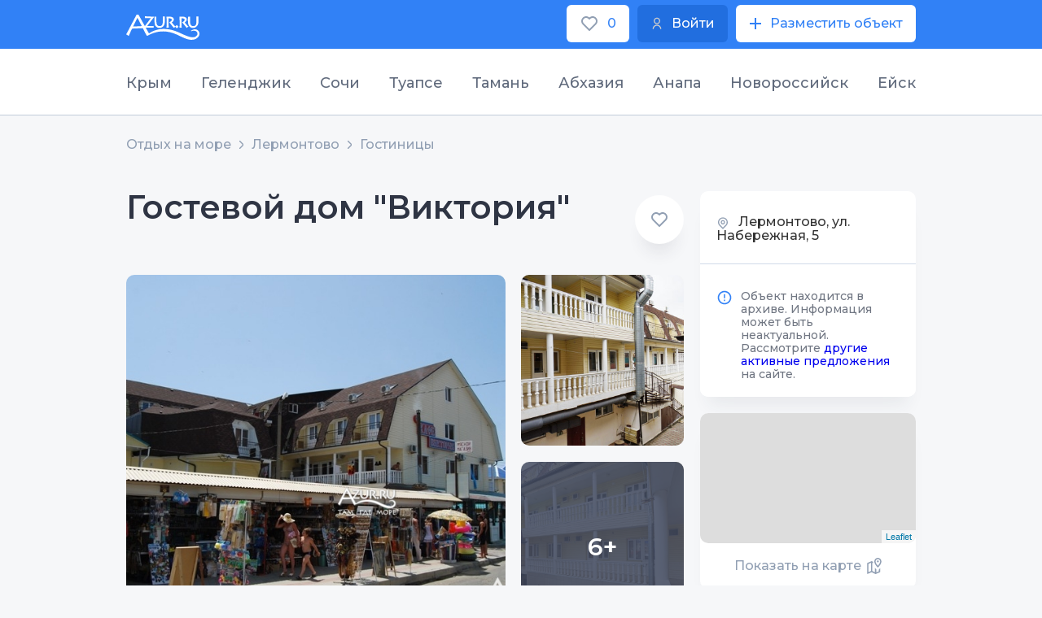

--- FILE ---
content_type: text/html;charset=utf-8
request_url: https://azur.ru/lermontovo/o/13699
body_size: 10817
content:
<!DOCTYPE html>
<html lang="ru">
<head>
    <meta charset="UTF-8">
    <link rel="icon" type="image/svg+xml" href="/favicon.svg"/>

    <link rel="apple-touch-icon" sizes="115x115" href="/favicon/favicon-115x115.png"/>
    <link rel="icon" type="image/png" sizes="32x32" href="/favicon/favicon-32x32.png"/>
    <link rel="icon" type="image/png" sizes="16x16" href="/favicon/favicon-16x16.png"/>
    <link rel="manifest" crossorigin="use-credentials" href="/favicon/manifest.json"/>
    <link rel="mask-icon" href="/favicon/safari-pinned-tab.svg" color="#22449c"/>
    <meta name="msapplication-config" content="/favicon/browserconfig.xml"/>
    <meta name="msapplication-TileColor" content="#22449c"/>
    <meta name="theme-color" content="#ffffff"/>
    <!--meta name="viewport" content="width=1200px"-->
    <meta http-equiv="X-UA-Compatible" content="IE=edge" />            
    <meta name="viewport" content="width=device-width, initial-scale=1">
    <title>Гостевой дом &quot;Виктория&quot; в Лермонтово: контакты, описание, отзывы и цены без посредников</title>
    <meta name="description" content="Гостевой дом &quot;Виктория&quot; в расположен в Краснодарском крае, Туапсинского района,  в посёлке Лермонтово.
Гостевого домика  благоустроенная, уютная. На террито...">

    <meta property="og:site_name" content="Azur">
    <meta property="og:title" content="Гостевой дом &amp;quot;Виктория&amp;quot; в Лермонтово: контакты, описание, отзывы и цены без посредников" />
    <meta property="og:url" content="https://azur.ru/lermontovo/o/13699" />
    <meta property="og:description" content="Гостевой дом &amp;quot;Виктория&amp;quot; в расположен в Краснодарском крае, Туапсинского района,  в посёлке Лермонтово..." />
    <meta property="og:image" itemprop="image" content="https://azur.ru/data/o/99/13699/th1/7.jpg?1579829168">
    <meta property="og:type" content="website" />
    <meta name="yandex-verification" content="51db691a9782d14a" />
        <link rel="canonical" href="https://azur.ru/lermontovo/o/13699">

    <link rel="preconnect" href="https://fonts.googleapis.com">
    <link rel="preconnect" href="https://fonts.gstatic.com" crossorigin>
    <link href="https://fonts.googleapis.com/css2?family=Montserrat:wght@200;300;400;500;600;700&display=swap" rel="stylesheet">
    <link rel="stylesheet" href="/new/css/slick.css?1651840838">
    <link rel="stylesheet" href="/new/css/litepicker.css?1651840838">
    <link rel="stylesheet" href="/new/css/jquery.fancybox.min.css?1651840838">
    <link rel="stylesheet" href="/new/css/nouislider.css?1651840838">
    <link rel="stylesheet" href="/new/css/select2.min.css?1651840838">
    <link rel="stylesheet" href="/new/css/jquery.mCustomScrollbar.min.css?1651840838">

        <link rel="stylesheet" href="/new/css/leafletall.css?1740351574">

        <link rel="stylesheet" href="/new/css/main.css?1764661153">

    <!-- Global site tag (gtag.js) - Google Analytics -->
        <script>
        window.dataLayer = window.dataLayer || [];
        function gtag() {
            dataLayer.push(arguments);
        }
        gtag('js', new Date());

        gtag('config', 'UA-240687-2');
    </script>

        <!-- HTML5 Shim and Respond.js IE8 support of HTML5 elements and media queries -->
    <!-- WARNING: Respond.js doesn't work if you view the page via file:// -->
    <!--[if lt IE 9]>
    <script src="/new/js/html5shiv.js"></script>
    <script src="/new/js/respond.min.js"></script>
    <![endif]-->
</head>
<body class="body-6">
<div class="wrapper">        
      
<header class="header">
  <div
    class="top"
    id="top">
    <div class="contain">
      <div class="top-w">
        <a
          href="/"
          class="logo"
          ><img
            src="/new/img/azur_logo.svg"
            class="logo-img"
        /></a>

        <div class="top-btns">
          <a
            href="/wishlist/"
            class="btn-wh btn-min top-btn-wh">
            <img
              src="/new/img/like.svg?1651840839"
              class="btn-icon" />
            <span class="wishlist-count">0</span>
          </a>
          <a
            href="/account/login"
            class="btn btn-min top-btn-wh">
            <img
              src="/new/img/user-i.svg?1651840839"
              class="btn-icon" />
            <div>Войти</div>
          </a>
          <a
            href="/account/owners/add"
            class="btn-wh btn-min top-btn-wh">
            <img
              src="/new/img/plus-icon.svg?1651840839"
              class="btn-icon" />
            <div>Разместить объект</div>
          </a>
        </div>
      </div>
    </div>
  </div>
</header>

<div class="resort-open">
  <div class="resort-top">
    <div class="contain">
      <ul class="resort-controls tabs-control-1">
                <li class="resort-control-item tabs_control_item">
          <a
            href="#"
            class="resort-control-link tabs_control_link">
            Крым
          </a>
        </li>
                <li class="resort-control-item tabs_control_item">
          <a
            href="#"
            class="resort-control-link tabs_control_link">
            Геленджик
          </a>
        </li>
                <li class="resort-control-item tabs_control_item">
          <a
            href="#"
            class="resort-control-link tabs_control_link">
            Сочи
          </a>
        </li>
                <li class="resort-control-item tabs_control_item">
          <a
            href="#"
            class="resort-control-link tabs_control_link">
            Туапсе
          </a>
        </li>
                <li class="resort-control-item tabs_control_item">
          <a
            href="#"
            class="resort-control-link tabs_control_link">
            Тамань
          </a>
        </li>
                <li class="resort-control-item tabs_control_item">
          <a
            href="#"
            class="resort-control-link tabs_control_link">
            Абхазия
          </a>
        </li>
                <li class="resort-control-item tabs_control_item">
          <a
            href="#"
            class="resort-control-link tabs_control_link">
            Анапа
          </a>
        </li>
                <li class="resort-control-item tabs_control_item">
          <a
            href="#"
            class="resort-control-link tabs_control_link">
            Новороссийск
          </a>
        </li>
                <li class="resort-control-item tabs_control_item">
          <a
            href="#"
            class="resort-control-link tabs_control_link">
            Ейск
          </a>
        </li>
              </ul>
    </div>
  </div>
  <div class="resort-bot">
    <div class="contain">
      <ul class="tabs_content tabs_content-1">
                <li class="tabs_content_item">
          <div class="resort-row">
                         <div class="resort-col">
              <div class="resort-it">
                <div class="resort-tit">Западный берег Крыма:</div>
                <ul class="resort-list">
                                    <li class="resort-list-li">
                    <a
                      href="/sevastopol/"
                      class="resort-list-a">
                      Севастополь и Балаклава
                    </a>
                  </li>
                                    <li class="resort-list-li">
                    <a
                      href="/peschanoe/"
                      class="resort-list-a">
                      Песчаное и Береговое
                    </a>
                  </li>
                                    <li class="resort-list-li">
                    <a
                      href="/nikolaevka/"
                      class="resort-list-a">
                      Николаевка
                    </a>
                  </li>
                                    <li class="resort-list-li">
                    <a
                      href="/saki/"
                      class="resort-list-a">
                      Саки и Новофёдоровка
                    </a>
                  </li>
                                    <li class="resort-list-li">
                    <a
                      href="/evpatoriya/"
                      class="resort-list-a">
                      Евпатория и Заозерное
                    </a>
                  </li>
                                    <li class="resort-list-li">
                    <a
                      href="/mirnuy/"
                      class="resort-list-a">
                      Поповка и Штормовое
                    </a>
                  </li>
                                    <li class="resort-list-li">
                    <a
                      href="/olenevka/"
                      class="resort-list-a">
                      Оленевка
                    </a>
                  </li>
                                    <li class="resort-list-li">
                    <a
                      href="/chernomor/"
                      class="resort-list-a">
                      Черноморский район
                    </a>
                  </li>
                                  </ul>
              </div>
            </div>
                        <div class="resort-col">
              <div class="resort-it">
                <div class="resort-tit">Южный берег Крыма:</div>
                <ul class="resort-list">
                                    <li class="resort-list-li">
                    <a
                      href="/rybachiye/"
                      class="resort-list-a">
                      Рыбачье и Приветное
                    </a>
                  </li>
                                    <li class="resort-list-li">
                    <a
                      href="/malorechka/"
                      class="resort-list-a">
                      Малореченское
                    </a>
                  </li>
                                    <li class="resort-list-li">
                    <a
                      href="/alushta/"
                      class="resort-list-a">
                      Алушта
                    </a>
                  </li>
                                    <li class="resort-list-li">
                    <a
                      href="/partenit/"
                      class="resort-list-a">
                      Партенит и Утёс
                    </a>
                  </li>
                                    <li class="resort-list-li">
                    <a
                      href="/gurzuf/"
                      class="resort-list-a">
                      Гурзуф
                    </a>
                  </li>
                                    <li class="resort-list-li">
                    <a
                      href="/yalta/"
                      class="resort-list-a">
                      Ялта
                    </a>
                  </li>
                                    <li class="resort-list-li">
                    <a
                      href="/alupka/"
                      class="resort-list-a">
                      Алупка - Гаспра
                    </a>
                  </li>
                                    <li class="resort-list-li">
                    <a
                      href="/simeiz/"
                      class="resort-list-a">
                      Симеиз
                    </a>
                  </li>
                                    <li class="resort-list-li">
                    <a
                      href="/foros/"
                      class="resort-list-a">
                      Форос
                    </a>
                  </li>
                                  </ul>
              </div>
            </div>
                        <div class="resort-col">
              <div class="resort-it">
                <div class="resort-tit">Восточный берег Крыма:</div>
                <ul class="resort-list">
                                    <li class="resort-list-li">
                    <a
                      href="/kerch/"
                      class="resort-list-a">
                      Керчь и Героевское
                    </a>
                  </li>
                                    <li class="resort-list-li">
                    <a
                      href="/schelkino/"
                      class="resort-list-a">
                      Щёлкино и Ленинский район
                    </a>
                  </li>
                                    <li class="resort-list-li">
                    <a
                      href="/feodosia/"
                      class="resort-list-a">
                      Феодосия и Приморский
                    </a>
                  </li>
                                    <li class="resort-list-li">
                    <a
                      href="/ordjo/"
                      class="resort-list-a">
                      Орджоникидзе
                    </a>
                  </li>
                                    <li class="resort-list-li">
                    <a
                      href="/koktebel/"
                      class="resort-list-a">
                      Коктебель
                    </a>
                  </li>
                                    <li class="resort-list-li">
                    <a
                      href="/kurortnoe/"
                      class="resort-list-a">
                      Курортное
                    </a>
                  </li>
                                    <li class="resort-list-li">
                    <a
                      href="/sudak/"
                      class="resort-list-a">
                      Судак и Солнечная долина
                    </a>
                  </li>
                                    <li class="resort-list-li">
                    <a
                      href="/newsvet/"
                      class="resort-list-a">
                      Новый Свет
                    </a>
                  </li>
                                    <li class="resort-list-li">
                    <a
                      href="/morskoe/"
                      class="resort-list-a">
                      Морское и Веселое
                    </a>
                  </li>
                                  </ul>
              </div>
            </div>
                       </div>
          <!--row-->
        </li>
                <li class="tabs_content_item">
          <div class="resort-row">
                        <div class="resort-col">
              <div class="resort-it">
                <ul class="resort-list">
                                    <li class="resort-list-li">
                    <a
                      href="/kabardinka/"
                      class="resort-list-a">
                      Кабардинка
                    </a>
                  </li>
                                    <li class="resort-list-li">
                    <a
                      href="/buhta/"
                      class="resort-list-a">
                      Голубая Бухта
                    </a>
                  </li>
                                    <li class="resort-list-li">
                    <a
                      href="/gelendzhik/"
                      class="resort-list-a">
                      Геленджик
                    </a>
                  </li>
                                    <li class="resort-list-li">
                    <a
                      href="/divnomorsk/"
                      class="resort-list-a">
                      Дивноморское
                    </a>
                  </li>
                                    <li class="resort-list-li">
                    <a
                      href="/dzhanxot/"
                      class="resort-list-a">
                      Джанхот и Прасковеевка
                    </a>
                  </li>
                                    <li class="resort-list-li">
                    <a
                      href="/betta/"
                      class="resort-list-a">
                      Бетта и Криница
                    </a>
                  </li>
                                    <li class="resort-list-li">
                    <a
                      href="/arxipka/"
                      class="resort-list-a">
                      Архипо-Осиповка
                    </a>
                  </li>
                                  </ul>
              </div>
            </div>
                      </div>
          <!--row-->
        </li>
                <li class="tabs_content_item">
          <div class="resort-row">
                        <div class="resort-col">
              <div class="resort-it">
                <ul class="resort-list">
                                    <li class="resort-list-li">
                    <a
                      href="/veseloe/"
                      class="resort-list-a">
                      Сириус
                    </a>
                  </li>
                                    <li class="resort-list-li">
                    <a
                      href="/adler/"
                      class="resort-list-a">
                      Адлер
                    </a>
                  </li>
                                    <li class="resort-list-li">
                    <a
                      href="/sochi/"
                      class="resort-list-a">
                      Сочи и Хоста
                    </a>
                  </li>
                                    <li class="resort-list-li">
                    <a
                      href="/dagomys/"
                      class="resort-list-a">
                      Дагомыс
                    </a>
                  </li>
                                    <li class="resort-list-li">
                    <a
                      href="/loo/"
                      class="resort-list-a">
                      Лоо и Вардане
                    </a>
                  </li>
                                    <li class="resort-list-li">
                    <a
                      href="/golovinka/"
                      class="resort-list-a">
                      Головинка и Якорная Щель
                    </a>
                  </li>
                                    <li class="resort-list-li">
                    <a
                      href="/soloniki/"
                      class="resort-list-a">
                      Солоники и Волконка
                    </a>
                  </li>
                                    <li class="resort-list-li">
                    <a
                      href="/lazarevsk/"
                      class="resort-list-a">
                      Лазаревское
                    </a>
                  </li>
                                    <li class="resort-list-li">
                    <a
                      href="/ashe/"
                      class="resort-list-a">
                      Аше и Голубая дача
                    </a>
                  </li>
                                    <li class="resort-list-li">
                    <a
                      href="/vishnevka/"
                      class="resort-list-a">
                      Вишнёвка - Совет-Квадже
                    </a>
                  </li>
                                  </ul>
              </div>
            </div>
                      </div>
          <!--row-->
        </li>
                <li class="tabs_content_item">
          <div class="resort-row">
                        <div class="resort-col">
              <div class="resort-it">
                <ul class="resort-list">
                                    <li class="resort-list-li">
                    <a
                      href="/inal/"
                      class="resort-list-a">
                      Бухта Инал
                    </a>
                  </li>
                                    <li class="resort-list-li">
                    <a
                      href="/dgybga/"
                      class="resort-list-a">
                      Джубга
                    </a>
                  </li>
                                    <li class="resort-list-li">
                    <a
                      href="/lermontovo/"
                      class="resort-list-a">
                      Лермонтово
                    </a>
                  </li>
                                    <li class="resort-list-li">
                    <a
                      href="/newmih/"
                      class="resort-list-a">
                      Новомихайловский
                    </a>
                  </li>
                                    <li class="resort-list-li">
                    <a
                      href="/olginka/"
                      class="resort-list-a">
                      Ольгинка
                    </a>
                  </li>
                                    <li class="resort-list-li">
                    <a
                      href="/nebug/"
                      class="resort-list-a">
                      Небуг
                    </a>
                  </li>
                                    <li class="resort-list-li">
                    <a
                      href="/agoi/"
                      class="resort-list-a">
                      Агой
                    </a>
                  </li>
                                    <li class="resort-list-li">
                    <a
                      href="/tyapse/"
                      class="resort-list-a">
                      Туапсе
                    </a>
                  </li>
                                    <li class="resort-list-li">
                    <a
                      href="/dederkoy/"
                      class="resort-list-a">
                      Дедеркой
                    </a>
                  </li>
                                    <li class="resort-list-li">
                    <a
                      href="/shepsi/"
                      class="resort-list-a">
                      Шепси
                    </a>
                  </li>
                                  </ul>
              </div>
            </div>
                      </div>
          <!--row-->
        </li>
                <li class="tabs_content_item">
          <div class="resort-row">
                        <div class="resort-col">
              <div class="resort-it">
                <ul class="resort-list">
                                    <li class="resort-list-li">
                    <a
                      href="/golubickay/"
                      class="resort-list-a">
                      Голубицкая
                    </a>
                  </li>
                                    <li class="resort-list-li">
                    <a
                      href="/peresyp/"
                      class="resort-list-a">
                      Пересыпь и За Родину
                    </a>
                  </li>
                                    <li class="resort-list-li">
                    <a
                      href="/kuchugury/"
                      class="resort-list-a">
                      Кучугуры
                    </a>
                  </li>
                                    <li class="resort-list-li">
                    <a
                      href="/ilich/"
                      class="resort-list-a">
                      Ильич
                    </a>
                  </li>
                                    <li class="resort-list-li">
                    <a
                      href="/tamane/"
                      class="resort-list-a">
                      Тамань и Сенной
                    </a>
                  </li>
                                    <li class="resort-list-li">
                    <a
                      href="/volna/"
                      class="resort-list-a">
                      Волна
                    </a>
                  </li>
                                    <li class="resort-list-li">
                    <a
                      href="/veselovka/"
                      class="resort-list-a">
                      Веселовка
                    </a>
                  </li>
                                  </ul>
              </div>
            </div>
                      </div>
          <!--row-->
        </li>
                <li class="tabs_content_item">
          <div class="resort-row">
                        <div class="resort-col">
              <div class="resort-it">
                <ul class="resort-list">
                                    <li class="resort-list-li">
                    <a
                      href="/tsandripsh/"
                      class="resort-list-a">
                      Цандрипш
                    </a>
                  </li>
                                    <li class="resort-list-li">
                    <a
                      href="/gagra/"
                      class="resort-list-a">
                      Гагра
                    </a>
                  </li>
                                    <li class="resort-list-li">
                    <a
                      href="/alahadzy/"
                      class="resort-list-a">
                      Алахадзы
                    </a>
                  </li>
                                    <li class="resort-list-li">
                    <a
                      href="/picunda/"
                      class="resort-list-a">
                      Пицунда
                    </a>
                  </li>
                                    <li class="resort-list-li">
                    <a
                      href="/gudauta/"
                      class="resort-list-a">
                      Гудаута
                    </a>
                  </li>
                                    <li class="resort-list-li">
                    <a
                      href="/afon/"
                      class="resort-list-a">
                      Новый Афон
                    </a>
                  </li>
                                    <li class="resort-list-li">
                    <a
                      href="/suhumi/"
                      class="resort-list-a">
                      Сухум и Очамчира
                    </a>
                  </li>
                                  </ul>
              </div>
            </div>
                      </div>
          <!--row-->
        </li>
                <li class="tabs_content_item">
          <div class="resort-row">
                        <div class="resort-col">
              <div class="resort-it">
                <ul class="resort-list">
                                    <li class="resort-list-li">
                    <a
                      href="/blago/"
                      class="resort-list-a">
                      Благовещенская
                    </a>
                  </li>
                                    <li class="resort-list-li">
                    <a
                      href="/vitazevo/"
                      class="resort-list-a">
                      Витязево
                    </a>
                  </li>
                                    <li class="resort-list-li">
                    <a
                      href="/dzhemete/"
                      class="resort-list-a">
                      Джемете
                    </a>
                  </li>
                                    <li class="resort-list-li">
                    <a
                      href="/anapa/"
                      class="resort-list-a">
                      Анапа
                    </a>
                  </li>
                                    <li class="resort-list-li">
                    <a
                      href="/sykko/"
                      class="resort-list-a">
                      Сукко
                    </a>
                  </li>
                                    <li class="resort-list-li">
                    <a
                      href="/ytrish/"
                      class="resort-list-a">
                      Большой Утриш
                    </a>
                  </li>
                                  </ul>
              </div>
            </div>
                      </div>
          <!--row-->
        </li>
                <li class="tabs_content_item">
          <div class="resort-row">
                        <div class="resort-col">
              <div class="resort-it">
                <ul class="resort-list">
                                    <li class="resort-list-li">
                    <a
                      href="/abrau/"
                      class="resort-list-a">
                      Абрау-Дюрсо
                    </a>
                  </li>
                                    <li class="resort-list-li">
                    <a
                      href="/ozereika/"
                      class="resort-list-a">
                      Южная Озереевка
                    </a>
                  </li>
                                    <li class="resort-list-li">
                    <a
                      href="/balka/"
                      class="resort-list-a">
                      Широкая Балка
                    </a>
                  </li>
                                    <li class="resort-list-li">
                    <a
                      href="/nvrsk/"
                      class="resort-list-a">
                      Новороссийск и Мысхако
                    </a>
                  </li>
                                  </ul>
              </div>
            </div>
                      </div>
          <!--row-->
        </li>
                <li class="tabs_content_item">
          <div class="resort-row">
                        <div class="resort-col">
              <div class="resort-it">
                <ul class="resort-list">
                                    <li class="resort-list-li">
                    <a
                      href="/yeysk/"
                      class="resort-list-a">
                      Ейск
                    </a>
                  </li>
                                    <li class="resort-list-li">
                    <a
                      href="/dolzhanskaya/"
                      class="resort-list-a">
                      Должанская
                    </a>
                  </li>
                                  </ul>
              </div>
            </div>
                      </div>
          <!--row-->
        </li>
              </ul>
    </div>
  </div>
</div>
        <main class="main">
                    
    <div class="bread bread-7">
        <div class="contain">        <ul class="bread-ul">
                            <li>
                                            <a href="/">
                    
                    Отдых на море

                                            </a>
                                    </li>
                            <li>
                                            <a href="/lermontovo/">
                    
                    Лермонтово

                                            </a>
                                    </li>
                            <li>
                                            <a href="/lermontovo/hotels">
                    
                    Гостиницы

                                            </a>
                                    </li>
                    </ul>
        </div>    </div>


        <section class="section apartment-section">
            <div class="contain">
                <div class="col-w col-w-inverse apartment-col-w">
                    <div class="col-r">
                        <div class="card">

                                                        <div class="card-name-row">
                                <div class="card-name-tit">
                                    <div class="card-name">
                                        <div class="card-name-h">
                                        Гостевой дом "Виктория"
                                        </div>
                                                                            </div>
                                                                    </div>

                                                                <label class="card-name-like wishlist_action " data-owner="13699" data-type="owner">
                                    <input type="checkbox" >
                                        <span></span>
                                </label>
                            </div>

                                                                                                                    <div class="card-gal">

                                    <a href="/data/o/99/13699/7.jpg?1531466128" data-fancybox="gallery" class="card-gal-img-b-w"><img src="/data/o/99/13699/7.jpg?1531466128" class="card-gal-img-b" /></a>
                                                                            <div class="card-gal-m-w">
                                            <a href="/data/o/99/13699/037.jpg?1531466128" data-fancybox="gallery" class="card-gal-img-m-w"><img src="/data/o/99/13699/th3/037.jpg?1580486762" class="card-gal-img-m" /></a>

                                            
                                                                                            <a href="/data/o/99/13699/035.jpg?1531466129" data-fancybox="gallery" class="card-gal-img-m-w _more"><img src="/data/o/99/13699/th3/035.jpg?1580486762" class="card-gal-img-m" />
                                                    <span class="card-gal-img-span">6+</span>
                                                </a>
                                                                                        </a>
                                        </div>
                                    
                                    <div style="display: none;">
                                                                            <a href="/data/o/99/13699/036.jpg?1531466128" data-fancybox="gallery"><img src="/data/o/99/13699/036.jpg?1531466128" class="" /></a>
                                                                            <a href="/data/o/99/13699/dsc_6496.jpg?1531466127" data-fancybox="gallery"><img src="/data/o/99/13699/dsc_6496.jpg?1531466127" class="" /></a>
                                                                            <a href="/data/o/99/13699/dsc_6501.jpg?1531466128" data-fancybox="gallery"><img src="/data/o/99/13699/dsc_6501.jpg?1531466128" class="" /></a>
                                                                            <a href="/data/o/99/13699/dsc_6502.jpg?1531466128" data-fancybox="gallery"><img src="/data/o/99/13699/dsc_6502.jpg?1531466128" class="" /></a>
                                                                            <a href="/data/o/99/13699/img_65851.jpg?1531466127" data-fancybox="gallery"><img src="/data/o/99/13699/img_65851.jpg?1531466127" class="" /></a>
                                                                            <a href="/data/o/99/13699/img_74911.jpg?1531466127" data-fancybox="gallery"><img src="/data/o/99/13699/img_74911.jpg?1531466127" class="" /></a>
                                                                        </div>
                                </div>
                            

                        </div>

                                                <div class="grade-show show-991">
                            
    

                            <div class="col-2-2-conts owner_contacts_wrapper" data-owner="13699">
    <div class="col-2-2-cont-nms">
        <div>
            <span class="card-name-add-span"><img src="/new/img/geo-grey.svg" /></span> Лермонтово, ул. Набережная, 5
        </div>
            </div>
    
                    <div class="cont cont_notify">
    <div class="cont-att">
        <div class="cont-att-img">
            <img src="/new/img/att.svg">
        </div>
        <div class="cont-att-txt"><noindex>
<span class="font-weight-bold">Объект находится в архиве. Информация может быть неактуальной. Рассмотрите <a href="/lermontovo/db">другие активные предложения</a> на сайте.</span>
</noindex>
</div>
    </div>
</div>

        
        
    </div>



                            
                        </div>

                        <div class="rooms-list-w">
                            <div class="rooms-list">
                                                            </div>
                        </div><!--rooms-list-w-->

                        
                        <div class="stock-w">
                            <div class="stock-l"><div class="stock-l-txt">Удобства</div></div>
                            <div class="stock-r">
                                <div class="stock-r-ul-w">
                                    <ul class="stock-r-ul">
                                                                                    
                                                                                            <li class="stock-r-li">
                                                    <span class="stock-r-span"><img src="/new/img/facil-1.svg" /></span>Питание в отеле
                                                </li>
                                                                                                                                
                                                                                                                                
                                                                                            <li class="stock-r-li">
                                                    <span class="stock-r-span"><img src="/new/img/facil-3.svg" /></span>Автостоянка
                                                </li>
                                                                                                                                
                                                                                                                                
                                                                                                                                
                                                                                                                                
                                                                                            <li class="stock-r-li">
                                                    <span class="stock-r-span"><img src="/new/img/facil-7.svg" /></span>Территория, двор
                                                </li>
                                                                                                                                
                                                                                                                                                                            </ul>
                                            <ul class="stock-r-ul">
                                            
                                                                                                                                
                                                                                            <li class="stock-r-li">
                                                    <span class="stock-r-span"><img src="/new/img/facil-10.svg" /></span>Детская площадка
                                                </li>
                                                                                                                                
                                                                                                                                
                                                                                                                                
                                                                                            <li class="stock-r-li">
                                                    <span class="stock-r-span"><img src="/new/img/facil-14.svg" /></span>Дети любого возраста
                                                </li>
                                                                                                                                
                                                                                            <li class="stock-r-li">
                                                    <span class="stock-r-span"><img src="/new/img/facil-15.svg" /></span>Круглосуточная регистрация
                                                </li>
                                                                                                                                
                                                                                                                        </ul>
                                </div>
                            </div>
                        </div>

                                                    <div class="stock-w">
                                <div class="stock-l"><div class="stock-l-txt">Описание</div></div>
                                <div class="stock-r">
                                    <div class="stock-r-txt">
                                        Гостевой дом "Виктория" в расположен в Краснодарском крае, Туапсинского района,  в посёлке Лермонтово.<br />
Гостевого домика  благоустроенная, уютная. На территории дома имеется уютный дворик с мангалом, а так же имеется во дворе на 5 автомобилей стоянка. В гостевом доме "Виктория" находится прекрасная детская игровая комната, которая занимает целый этаж, а также на первом этаже гостевого дома находится столовая, где питание производится под заказ.<br />
Гостевой дом предлагает гостям в четырёхэтажном и трёхэтажном корпусе с номерами различной категории. К Вашим услугам, в гостевом доме для проживания гостям предлагаются категории номеров: 2-х местные номера без балкон; 2-х, 3-х и 4-х местные номера "Стандарт"; 2-х комнатный номер с кухней.<br />
Рядом с гостевым домом расположен санаторий "Лермонтово" - гости могут приобрести курсовку на лечение, а также воспользоваться прекрасной инфраструктурой поселка Лермонтово: аквапарком, дискотекой, концертами, шоу-программами. Оборудованный пляж песчано-галечный расположен в 50 метрах от дома, имеется прокат пляжного инвентаря. Недалеко проходит автомобильная трасса Москва - Сочи, по которой на автобусе можно быстро добраться до Краснодара, Туапсе, Геленджика или Сочи.

                                                                                <br>
                                        <br>
                                        <b>Автостоянка: </b>во дворе на 5 автомобилей 
                                        
                                                                                <br>
                                        <br>
                                        <b>Питание: </b>под заказ за отдельную плату
                                                                            </div>
                                </div>
                            </div>
                        
                        
                        
                        <div class="show-480 show-map-pda">
                            <a href="/lermontovo/map#x=38.75430&amp;y=44.29945&amp;z=17&amp;o=13699" class="col-1-filter-map">
                                <div class="col-1-filter-map-img-w owner-map" id="map-mob" data-y="44.29945" data-x="38.75430">
                                                                    </div>
                                <div class="col-1-filter-map-txt-w">
                                    <div class="col-1-filter-map-txt">
                                        Показать на карте<span class="col-1-filter-map-txt-span"><img src="/new/img/show-map.svg"></span>
                                    </div>
                                </div>
                            </a>
                        </div>

                        
                                                    <div class="reviews-hor">
                                <div class="head-2">Отзывы гостей</div>
                                    
                                                                </div><!--reviews-hor-->

                            <div class="col-1-ph-g-resp">
                                <div class="col-1-ph-g-resp-txt-w">
                                    <div class="col-1-ph-g-resp-txt-1">Отдыхали здесь?</div>
                                    <div class="col-1-ph-g-resp-txt-2"><div class="title">Поделитесь своим мнением с другими потенциальными гостями! </div>
</div>
                                </div>
                                <a href="/lermontovo/reviews/13699/addo" class="btn col-1-ph-g-resp-btn">Написать отзыв</a>
                            </div>
                        


                    </div><!--col-r-->

                                        <div class="col-l">
                        <div class="sticky sticky_module">

                            

        
                            <div class="col-2-2-conts owner_contacts_wrapper" data-owner="13699">
    <div class="col-2-2-cont-nms">
        <div>
            <span class="card-name-add-span"><img src="/new/img/geo-grey.svg" /></span> Лермонтово, ул. Набережная, 5
        </div>
            </div>
    
                    <div class="cont cont_notify">
    <div class="cont-att">
        <div class="cont-att-img">
            <img src="/new/img/att.svg">
        </div>
        <div class="cont-att-txt"><noindex>
<span class="font-weight-bold">Объект находится в архиве. Информация может быть неактуальной. Рассмотрите <a href="/lermontovo/db">другие активные предложения</a> на сайте.</span>
</noindex>
</div>
    </div>
</div>

        
        
    </div>



                                                                                        <a href="/lermontovo/map#x=38.75430&amp;y=44.29945&amp;z=17&amp;o=13699" class="col-1-filter-map hide-991">
                                    <div class="col-1-filter-map-img-w owner-map" id="map-desk" data-y="44.29945" data-x="38.75430">
                                        <div></div>
                                                                            </div>
                                    <div class="col-1-filter-map-txt-w">
                                        <div class="col-1-filter-map-txt">
                                            Показать на карте<span class="col-1-filter-map-txt-span"><img src="/new/img/show-map.svg"></span>
                                        </div>
                                    </div>
                                </a>
                                                    </div>
                    </div><!--col-l-->

                </div>
            </div><!--contain-->
        </section>


        <section class="section nearby-section">
            <div class="contain">
    <div class="region-h-w">
        <div class="head-2"><div class="title">Объекты размещения рядом:</div>
</div>
        <a href="/lermontovo/map#x=38.75430&amp;y=44.29945&amp;z=17&amp;o=13699" class="show-map"><span class="wshow-map-span">Открыть карту</span> <img src="/new/img/geo-map.svg"></a>
    </div>
    <div class="nearby-row nearby-row-js-1 loading">
                    <div class="all-ht-it">
                <label class="all-ht-like wishlist_action " data-owner="841" data-type="owner">
                    <input type="checkbox" >
                    <span></span>
                </label>
                <a href="/lermontovo/o/841" class="all-ht-img-w">
                    
<img src="/data/o/41/841/th3/dsc3752.jpg?1594559450" class=""/>
                                            <div class="all-ht-rating">
                                                            <div class="all-ht-rating-row"><img src="/new/img/star-hot.svg" /><span class="all-ht-rating-span">7.8</span></div>
                                                                                        <div class="all-ht-rating-txt"><span>22</span> отзыва</div>
                                                    </div>
                                    </a>
                <div class="all-ht-inf">
                    <a href="/lermontovo/hotels" class="all-ht-inf-a">Гостиница</a>
                    <a href="/lermontovo/o/841" class="all-ht-inf-txt-1">&quot;Эдем&quot;</a>
                    <div class="all-ht-inf-geo"><img src="/new/img/geo-grey.svg" /><span class="all-ht-inf-geo-span">Лермонтово, ул. Набережная, 15</span></div>
                    <div class="all-ht-inf-txt-3">от<span class='all-ht-inf-txt-3-span'>2650 ₽</span>/ за номер в сутки</div>
                </div>
            </div><!--it-->
                    <div class="all-ht-it">
                <label class="all-ht-like wishlist_action " data-owner="11464" data-type="owner">
                    <input type="checkbox" >
                    <span></span>
                </label>
                <a href="/lermontovo/o/11464" class="all-ht-img-w">
                    
<img src="/data/o/64/11464/th3/img_9419_novyiy_razmer.jpg?1580486763" class=""/>
                                            <div class="all-ht-rating">
                                                            <div class="all-ht-rating-row"><img src="/new/img/star-hot.svg" /><span class="all-ht-rating-span">9.38</span></div>
                                                                                        <div class="all-ht-rating-txt"><span>1</span> отзыв</div>
                                                    </div>
                                    </a>
                <div class="all-ht-inf">
                    <a href="/lermontovo/hotels" class="all-ht-inf-a">Гостиница</a>
                    <a href="/lermontovo/o/11464" class="all-ht-inf-txt-1">Комнаты для проживания &quot;Марсель&quot;</a>
                    <div class="all-ht-inf-geo"><img src="/new/img/geo-grey.svg" /><span class="all-ht-inf-geo-span">Лермонтово, ул. Ленина, 58 А</span></div>
                    <div class="all-ht-inf-txt-3">от<span class='all-ht-inf-txt-3-span'>3200 ₽</span>/ за номер в сутки</div>
                </div>
            </div><!--it-->
                    <div class="all-ht-it">
                <label class="all-ht-like wishlist_action " data-owner="15442" data-type="owner">
                    <input type="checkbox" >
                    <span></span>
                </label>
                <a href="/lermontovo/o/15442" class="all-ht-img-w">
                    
<img src="/data/o/42/15442/th3/dsc00003.jpg?1580487422" class=""/>
                                            <div class="all-ht-rating">
                                                            <div class="all-ht-rating-row"><img src="/new/img/star-hot.svg" /><span class="all-ht-rating-span">9.87</span></div>
                                                                                        <div class="all-ht-rating-txt"><span>8</span> отзывов</div>
                                                    </div>
                                    </a>
                <div class="all-ht-inf">
                    <a href="/lermontovo/sector" class="all-ht-inf-a">Частный сектор</a>
                    <a href="/lermontovo/o/15442" class="all-ht-inf-txt-1">&quot;У Валентины&quot;</a>
                    <div class="all-ht-inf-geo"><img src="/new/img/geo-grey.svg" /><span class="all-ht-inf-geo-span">Лермонтово, ул. Ленина, 30</span></div>
                    <div class="all-ht-inf-txt-3">от<span class='all-ht-inf-txt-3-span'>1500 ₽</span>/ за номер в сутки</div>
                </div>
            </div><!--it-->
                    <div class="all-ht-it">
                <label class="all-ht-like wishlist_action " data-owner="25090" data-type="owner">
                    <input type="checkbox" >
                    <span></span>
                </label>
                <a href="/lermontovo/o/25090" class="all-ht-img-w">
                    
<img src="/data/o/90/25090/th3/img-20240528-wa1055.jpg?1717011333" class=""/>
                                    </a>
                <div class="all-ht-inf">
                    <a href="/lermontovo/guesthouses" class="all-ht-inf-a">Гостевой дом</a>
                    <a href="/lermontovo/o/25090" class="all-ht-inf-txt-1">&quot;CHERRY&quot;</a>
                    <div class="all-ht-inf-geo"><img src="/new/img/geo-grey.svg" /><span class="all-ht-inf-geo-span">Лермонтово,  ул. Михаила Лермонтова, 14</span></div>
                    <div class="all-ht-inf-txt-3">от<span class='all-ht-inf-txt-3-span'>2500 ₽</span>/ за номер в сутки</div>
                </div>
            </div><!--it-->
                    <div class="all-ht-it">
                <label class="all-ht-like wishlist_action " data-owner="2730" data-type="owner">
                    <input type="checkbox" >
                    <span></span>
                </label>
                <a href="/lermontovo/o/2730" class="all-ht-img-w">
                    
<img src="/data/o/30/2730/th3/dsc_5166.jpg?1749105119" class=""/>
                                            <div class="all-ht-rating">
                                                            <div class="all-ht-rating-row"><img src="/new/img/star-hot.svg" /><span class="all-ht-rating-span">9.16</span></div>
                                                                                        <div class="all-ht-rating-txt"><span>17</span> отзывов</div>
                                                    </div>
                                    </a>
                <div class="all-ht-inf">
                    <a href="/lermontovo/sector" class="all-ht-inf-a">Частный сектор</a>
                    <a href="/lermontovo/o/2730" class="all-ht-inf-txt-1">&quot;У Веры&quot;</a>
                    <div class="all-ht-inf-geo"><img src="/new/img/geo-grey.svg" /><span class="all-ht-inf-geo-span">Лермонтово, ул. Ленина, 61/а</span></div>
                    <div class="all-ht-inf-txt-3">от<span class='all-ht-inf-txt-3-span'>2000 ₽</span>/ за номер в сутки</div>
                </div>
            </div><!--it-->
                    <div class="all-ht-it">
                <label class="all-ht-like wishlist_action " data-owner="10990" data-type="owner">
                    <input type="checkbox" >
                    <span></span>
                </label>
                <a href="/lermontovo/o/10990" class="all-ht-img-w">
                    
<img src="/data/o/90/10990/th3/1_091.jpg?1749653608" class=""/>
                                            <div class="all-ht-rating">
                                                            <div class="all-ht-rating-row"><img src="/new/img/star-hot.svg" /><span class="all-ht-rating-span">9.57</span></div>
                                                                                        <div class="all-ht-rating-txt"><span>5</span> отзывов</div>
                                                    </div>
                                    </a>
                <div class="all-ht-inf">
                    <a href="/lermontovo/guesthouses" class="all-ht-inf-a">Гостевой дом</a>
                    <a href="/lermontovo/o/10990" class="all-ht-inf-txt-1">&quot;Мираж Престиж&quot;</a>
                    <div class="all-ht-inf-geo"><img src="/new/img/geo-grey.svg" /><span class="all-ht-inf-geo-span">Лермонтово, ул. Ленина, 63</span></div>
                    <div class="all-ht-inf-txt-3">от<span class='all-ht-inf-txt-3-span'>3500 ₽</span>/ за номер в сутки</div>
                </div>
            </div><!--it-->
                    <div class="all-ht-it">
                <label class="all-ht-like wishlist_action " data-owner="438" data-type="owner">
                    <input type="checkbox" >
                    <span></span>
                </label>
                <a href="/lermontovo/o/438" class="all-ht-img-w">
                    
<img src="/data/o/38/438/th3/dsc00034.jpg?1580487301" class=""/>
                                            <div class="all-ht-rating">
                                                            <div class="all-ht-rating-row"><img src="/new/img/star-hot.svg" /><span class="all-ht-rating-span">9.28</span></div>
                                                                                        <div class="all-ht-rating-txt"><span>21</span> отзыв</div>
                                                    </div>
                                    </a>
                <div class="all-ht-inf">
                    <a href="/lermontovo/hotels" class="all-ht-inf-a">Гостиница</a>
                    <a href="/lermontovo/o/438" class="all-ht-inf-txt-1">&quot;Олимп&quot;</a>
                    <div class="all-ht-inf-geo"><img src="/new/img/geo-grey.svg" /><span class="all-ht-inf-geo-span">Лермонтово, ул. Солнечная, 1/А</span></div>
                    <div class="all-ht-inf-txt-3">от<span class='all-ht-inf-txt-3-span'>4200 ₽</span>/ за номер в сутки</div>
                </div>
            </div><!--it-->
                    <div class="all-ht-it">
                <label class="all-ht-like wishlist_action " data-owner="11772" data-type="owner">
                    <input type="checkbox" >
                    <span></span>
                </label>
                <a href="/lermontovo/o/11772" class="all-ht-img-w">
                    
<img src="/data/o/72/11772/th3/3_1.jpg?1593192245" class=""/>
                                            <div class="all-ht-rating">
                                                            <div class="all-ht-rating-row"><img src="/new/img/star-hot.svg" /><span class="all-ht-rating-span">9.57</span></div>
                                                                                        <div class="all-ht-rating-txt"><span>7</span> отзывов</div>
                                                    </div>
                                    </a>
                <div class="all-ht-inf">
                    <a href="/lermontovo/sector" class="all-ht-inf-a">Частный сектор</a>
                    <a href="/lermontovo/o/11772" class="all-ht-inf-txt-1">Лукоморье</a>
                    <div class="all-ht-inf-geo"><img src="/new/img/geo-grey.svg" /><span class="all-ht-inf-geo-span">Лермонтово, ул. Зелёная, 13</span></div>
                    <div class="all-ht-inf-txt-3">от<span class='all-ht-inf-txt-3-span'>2000 ₽</span>/ за номер в сутки</div>
                </div>
            </div><!--it-->
            </div>
</div>
        </section>

    </main>

    <footer class="foot">
    <div class="contain">
        <div class="foot-top">

            <font style="color:#ffffff">Azur.ru – сайт об отдыхе на побережье Краснодарского края, Крыма и Абхазии. На сайте представлены объявления с прямыми контактами гостиниц, гостевых домов, частного сектора и квартир для краткосрочной аренды. Объявления об аренде жилья несут исключительно информационный характер и не являются публичной офертой. Цены указаны ориентировочные, окончательную стоимость необходимо уточнять в объекте размещения.
<br>
<br>
<br>
По вопросам размещения информации на сайте: +7-988-500-25-25
</font>




                        <div class="foot-mn">

                                                    <ul class="c">
                                                    <li class="foot-li"><a href="/account/" class="foot-a">Вход в личный кабинет</a></li>
                                                        <li class="foot-li"><a href="/policy/" class="foot-a">Политика конфиденциальности</a></li>
                                                        <li class="foot-li"><a href="/agreement/" class="foot-a">Пользовательское соглашение</a></li>
                                                </ul>
                
                                                    <ul class="c">
                                                                                                                                            <li class="foot-li"><a href="/reklama/" class="foot-a">Размещение на сайте</a></li>
                                                                                                                        <li class="foot-li"><a href="/account/owners/add" class="foot-a">Разместить объект</a></li>
                                                                                                                                                                                <li class="foot-li"><a href="/oferta/" class="foot-a">Оферта</a></li>
                                                            
                    </ul>
                
                            </div>
        </div>
        <div class="foot-dw">
            <a href="/" class="foot-dw-txt">© Azur.ru, 2026
</a>
            <div class="foot-dw-soc-w">
                            </div>
        </div>
    </div>
    <a href="#top" class="arr-up"></a>
</footer>

    <div class="overlay"></div>
</div>

<!--
<script async src="https://www.googletagmanager.com/gtag/js?id=UA-207209250-1"></script>

<script type="text/javascript">

new Image().src = "//counter.yadro.ru/hit?r"+escape(document.referrer)+((typeof(screen)=="undefined")?"":";s"+screen.width+"*"+screen.height+"*"+(screen.colorDepth?screen.colorDepth:screen.pixelDepth))+";u"+escape(document.URL)+";h"+escape(document.title.substring(0,150))+";"+Math.random();


(function(m,e,t,r,i,k,a){m[i]=m[i]||function(){(m[i].a=m[i].a||[]).push(arguments)};
m[i].l=1*new Date();k=e.createElement(t),a=e.getElementsByTagName(t)[0],k.async=1,k.src=r,a.parentNode.insertBefore(k,a)}) (window, document, "script", "https://mc.yandex.ru/metrika/tag.js", "ym");
ym(5935582, "init", { clickmap:true, trackLinks:true, accurateTrackBounce:true, webvisor:true });

var _tmr = window._tmr || (window._tmr = []);
_tmr.push({id: "583974", type: "pageView", start: (new Date()).getTime()});
(function (d, w, id) {
  if (d.getElementById(id)) return;
  var ts = d.createElement("script"); ts.type = "text/javascript"; ts.async = true; ts.id = id;
  ts.src = "https://top-fwz1.mail.ru/js/code.js";
  var f = function () {var s = d.getElementsByTagName("script")[0]; s.parentNode.insertBefore(ts, s);};
  if (w.opera == "[object Opera]") { d.addEventListener("DOMContentLoaded", f, false); } else { f(); }
})(document, window, "topmailru-code");

  window.dataLayer = window.dataLayer || [];
  function gtag(){dataLayer.push(arguments);}
  gtag('js', new Date());

  gtag('config', 'UA-207209250-1');
</script>
-->
<script src="/new/js/jquery-3.4.1.min.js"></script>
<script src="/new/js/slick.js"></script>
<script src="/new/js/jquery.hideseek.js"></script>
<script src="/new/js/litepicker.js"></script>
<script src="/new/js/jquery.fancybox.min.js"></script>
<script src="/new/js/nouislider.js"></script>
<script src="/new/js/select2.min.js"></script>
<script src="/new/js/jquery.mCustomScrollbar.concat.min.js"></script>
<script src="https://api-maps.yandex.ru/2.1/?load=package.standard,package.geoObjects&lang=ru-RU&apikey=1f72621f-3d2b-4056-bed8-a6021a183743" type="text/javascript"></script>
<script src="/new/js/masonry.pkgd.js"></script>
<script src="/new/js/common.js"></script>
    <script>
        var bid_url = '/lermontovo/bid/13699';
    </script>
    <script src="/build/js/pages/owner.js?1654263372"></script>



<div class="container__main_before container__main_before-1">Дата заезда/выезда</div>
<div class="container__main_before container__main_before-2">Количество гостей</div>

</body>
</html>

--- FILE ---
content_type: image/svg+xml
request_url: https://azur.ru/new/img/facil-1.svg
body_size: 1842
content:
<svg width="24" height="24" viewBox="0 0 24 24" fill="none" xmlns="http://www.w3.org/2000/svg">
<path d="M9.40311 0.148031C9.0109 0.148031 8.6929 0.46603 8.6929 0.858233V4.54457C8.6929 5.46838 8.10069 6.25611 7.27611 6.54918V0.710202C7.27611 0.317999 6.95816 0 6.56591 0C6.17366 0 5.85571 0.317999 5.85571 0.710202V6.54918C5.03118 6.25616 4.43896 5.46838 4.43896 4.54457V0.858233C4.43896 0.46603 4.12096 0.148031 3.72876 0.148031C3.33655 0.148031 3.01855 0.46603 3.01855 0.858233V4.54457C3.01855 6.25743 4.23885 7.69053 5.85571 8.02039V11.9426C4.82146 12.2494 4.06466 13.208 4.06466 14.3405V21.4987C4.06466 22.8779 5.18671 24 6.56595 24C7.94515 24 9.0672 22.878 9.0672 21.4987V14.3406C9.0672 13.208 8.31036 12.2495 7.27611 11.9426V8.02044C8.89297 7.69058 10.1133 6.25747 10.1133 4.54462V0.858233C10.1133 0.46603 9.79535 0.148031 9.40311 0.148031ZM7.64689 14.3406V21.4987C7.64689 22.0947 7.16202 22.5796 6.566 22.5796H6.56595C5.96994 22.5796 5.48507 22.0948 5.48507 21.4987V14.3406C5.48507 13.7446 5.96994 13.2596 6.566 13.2596C7.16197 13.2596 7.64689 13.7445 7.64689 14.3406Z" fill="#919FB3"/>
<path d="M17.9594 11.9426V8.44236C19.6795 8.06277 20.9827 6.33191 20.9827 4.25999C20.9827 1.91104 19.3079 0 17.2492 0C15.1905 0 13.5156 1.91104 13.5156 4.26004C13.5156 6.33196 14.8188 8.06286 16.539 8.44241V11.9426C15.5047 12.2494 14.7479 13.208 14.7479 14.3405V21.4987C14.7479 22.8779 15.8699 24 17.2492 24C18.6284 24 19.7504 22.878 19.7504 21.4987V14.3406C19.7504 13.208 18.9937 12.2495 17.9594 11.9426ZM14.936 4.26004C14.936 2.69423 15.9737 1.4204 17.2492 1.4204C18.5246 1.4204 19.5623 2.69428 19.5623 4.26004C19.5623 5.82585 18.5246 7.09967 17.2492 7.09967C15.9737 7.09967 14.936 5.82575 14.936 4.26004ZM18.3301 21.4987C18.3301 22.0947 17.8452 22.5796 17.2492 22.5796C16.6531 22.5796 16.1682 22.0948 16.1682 21.4987V14.3406C16.1682 13.7446 16.6531 13.2596 17.2492 13.2596C17.8452 13.2596 18.3301 13.7445 18.3301 14.3406V21.4987Z" fill="#919FB3"/>
</svg>


--- FILE ---
content_type: image/svg+xml
request_url: https://azur.ru/new/img/facil-10.svg
body_size: 2450
content:
<svg width="24" height="20" viewBox="0 0 24 20" fill="none" xmlns="http://www.w3.org/2000/svg">
<path d="M17.6719 0.859375C17.2031 0.859375 6.7965 0.859375 6.32812 0.859375C2.83922 0.859375 0 3.69878 0 7.1875V18.4375C0 18.8258 0.314812 19.1406 0.703125 19.1406C1.09144 19.1406 1.40625 18.8258 1.40625 18.4375V17.7344H4.21875V18.4375C4.21875 18.8258 4.53356 19.1406 4.92188 19.1406C5.31019 19.1406 5.625 18.8258 5.625 18.4375V7.1875C5.625 5.22025 6.79636 3.51916 8.48438 2.73184V5.19906C7.66598 5.48931 7.07812 6.27086 7.07812 7.1875C7.07812 8.35061 8.02439 9.29688 9.1875 9.29688C10.3506 9.29688 11.2969 8.35061 11.2969 7.1875C11.2969 6.27086 10.709 5.48931 9.89062 5.19906V2.31512C10.1204 2.28273 10.3551 2.26562 10.5938 2.26562H13.4062C13.6449 2.26562 13.8796 2.28273 14.1094 2.31512V5.19906C13.291 5.48931 12.7031 6.27086 12.7031 7.1875C12.7031 8.35061 13.6494 9.29688 14.8125 9.29688C15.9756 9.29688 16.9219 8.35061 16.9219 7.1875C16.9219 6.27086 16.334 5.48931 15.5156 5.19906V2.73184C17.2036 3.51911 18.375 5.2202 18.375 7.1875V18.4375C18.375 18.8258 18.6898 19.1406 19.0781 19.1406C19.4664 19.1406 19.7812 18.8258 19.7812 18.4375V17.7344H22.5938V18.4375C22.5938 18.8258 22.9086 19.1406 23.2969 19.1406C23.6852 19.1406 24 18.8258 24 18.4375V7.1875C24 3.69878 21.1609 0.859375 17.6719 0.859375ZM4.21875 16.3281H1.40625V14.9219H4.21875V16.3281ZM4.21875 13.5156H1.40625V12.1094H4.21875V13.5156ZM4.21875 10.7031H1.40625V9.29688H4.21875V10.7031ZM4.21875 7.1875V7.89062H1.40625V7.1875C1.40625 6.94877 1.42369 6.70942 1.45669 6.47969H4.25831C4.23248 6.71064 4.21875 6.94984 4.21875 7.1875ZM4.58339 5.07812H1.8818C2.67314 3.41673 4.36866 2.26562 6.32812 2.26562H6.59175C5.68387 2.99444 4.98098 3.96513 4.58339 5.07812ZM9.1875 7.89062C8.7998 7.89062 8.48438 7.5752 8.48438 7.1875C8.48438 6.7998 8.7998 6.48438 9.1875 6.48438C9.5752 6.48438 9.89062 6.7998 9.89062 7.1875C9.89062 7.5752 9.5752 7.89062 9.1875 7.89062ZM14.8125 7.89062C14.4248 7.89062 14.1094 7.5752 14.1094 7.1875C14.1094 6.7998 14.4248 6.48438 14.8125 6.48438C15.2002 6.48438 15.5156 6.7998 15.5156 7.1875C15.5156 7.5752 15.2002 7.89062 14.8125 7.89062ZM19.4166 5.07812C19.019 3.96513 18.3161 2.99444 17.4083 2.26562H17.6719C19.6313 2.26562 21.3269 3.41673 22.1182 5.07812H19.4166ZM22.5938 16.3281H19.7812V14.9219H22.5938V16.3281ZM22.5938 13.5156H19.7812V12.1094H22.5938V13.5156ZM22.5938 10.7031H19.7812V9.29688H22.5938V10.7031ZM22.5938 7.89062H19.7812V7.1875C19.7812 6.94984 19.7675 6.71533 19.7417 6.48438H22.5433C22.5763 6.71411 22.5938 6.94877 22.5938 7.1875V7.89062Z" fill="#919FB3"/>
</svg>


--- FILE ---
content_type: image/svg+xml
request_url: https://azur.ru/new/img/facil-15.svg
body_size: 2659
content:
<svg width="24" height="24" viewBox="0 0 24 24" fill="none" xmlns="http://www.w3.org/2000/svg">
<path d="M20.8999 4.17228L20.7676 1.93741C20.744 1.56886 20.4369 1.28537 20.0636 1.30899C19.6951 1.33262 19.4163 1.64446 19.4352 2.013L19.473 2.66976C17.5452 1.22867 15.2064 0.444336 12.7495 0.444336C9.74441 0.444336 6.91892 1.61611 4.79744 3.73759C4.53757 3.99746 4.53757 4.41798 4.79744 4.68257C5.15653 5.04167 5.61012 4.81487 5.74242 4.68257C7.61348 2.81151 10.1035 1.77676 12.7542 1.77676C14.8615 1.77676 16.8648 2.42879 18.5375 3.63837L17.961 3.67617C17.5925 3.69979 17.3137 4.01164 17.3326 4.38018C17.3515 4.73455 17.6492 5.00859 17.9988 5.00859C18.013 5.00859 20.2715 4.87629 20.2715 4.87629C20.64 4.85267 20.9188 4.54083 20.8999 4.17228Z" fill="#919FB3"/>
<path d="M10.184 21.267C5.43074 19.996 2.41625 15.4554 2.88874 10.7116L3.20531 11.1888C3.33289 11.3825 3.73923 11.614 4.12667 11.3778C4.43851 11.1841 4.51884 10.7635 4.31566 10.4564L3.08719 8.58537C2.98797 8.43889 2.83677 8.33494 2.66667 8.29715C2.49185 8.26407 2.31231 8.29715 2.16583 8.39164L0.299498 9.62012C-0.00762074 9.82329 -0.092669 10.2344 0.110502 10.5415C0.313673 10.8486 0.724739 10.9336 1.03186 10.7305L1.58467 10.3667C0.93736 15.8286 4.38181 21.0922 9.83908 22.5522C9.89577 22.5664 10.4864 22.6372 10.6565 22.0797C10.7652 21.73 10.5431 21.3615 10.184 21.267Z" fill="#919FB3"/>
<path d="M23.6166 8.77912C23.5221 8.42475 23.1535 8.21213 22.7992 8.30663C22.4448 8.40113 22.2322 8.76967 22.3267 9.12404C23.5977 13.8773 21.1785 18.7628 16.8316 20.7237L17.0868 20.2087C17.2522 19.8779 17.1199 19.481 16.7891 19.3157C16.4584 19.1503 16.0568 19.2826 15.8961 19.6133L14.8944 21.612C14.7291 21.9427 14.8614 22.3396 15.1921 22.505L17.1907 23.5066C17.2852 23.5539 17.8191 23.672 18.0837 23.209C18.268 22.8877 18.1168 22.4813 17.7861 22.316L17.186 22.0136C22.2416 19.8496 25.0766 14.2411 23.6166 8.77912Z" fill="#919FB3"/>
<path d="M9.67444 14.0854L10.8746 12.8333C11.3423 12.3466 12.0983 11.6568 12.0983 10.6504C12.0983 10.0219 11.6164 8.61865 9.93903 8.61865C8.66331 8.61865 7.81282 9.60143 7.50098 10.0834L8.68693 10.7874C9.0602 10.192 9.45709 9.89438 9.87288 9.89438C10.6808 9.89438 10.6525 10.4519 10.6525 10.674C10.6525 11.2599 9.95321 11.9166 9.56104 12.3183L7.61438 14.3122V15.4131H12.2968V14.0854H9.67444Z" fill="#919FB3"/>
<path d="M17.247 12.54V11.3824H15.8248V12.54H14.8846L17.1336 8.76953H15.5224L13.1553 12.6912V13.8204H15.8248V15.408H17.247V13.8204H17.9983V12.54H17.247Z" fill="#919FB3"/>
<path d="M19.6148 7.91422C19.3881 7.91422 19.1849 8.00399 19.0053 8.18826V7.12988H18.4053V10.0971H19.0053V8.9348C19.0053 8.7647 19.0479 8.42451 19.4542 8.42451C19.6952 8.42451 19.818 8.58988 19.818 8.92062V10.0971H20.4181V8.79305C20.4181 8.36781 20.1535 7.91422 19.6148 7.91422Z" fill="#919FB3"/>
</svg>
